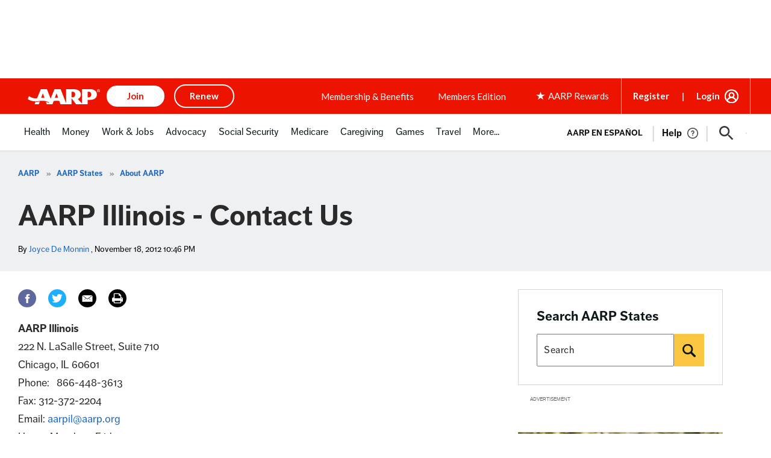

--- FILE ---
content_type: text/html; charset=utf-8
request_url: https://www.google.com/recaptcha/api2/aframe
body_size: 267
content:
<!DOCTYPE HTML><html><head><meta http-equiv="content-type" content="text/html; charset=UTF-8"></head><body><script nonce="sw3SxTIA4Tl4-eTuaaGHpg">/** Anti-fraud and anti-abuse applications only. See google.com/recaptcha */ try{var clients={'sodar':'https://pagead2.googlesyndication.com/pagead/sodar?'};window.addEventListener("message",function(a){try{if(a.source===window.parent){var b=JSON.parse(a.data);var c=clients[b['id']];if(c){var d=document.createElement('img');d.src=c+b['params']+'&rc='+(localStorage.getItem("rc::a")?sessionStorage.getItem("rc::b"):"");window.document.body.appendChild(d);sessionStorage.setItem("rc::e",parseInt(sessionStorage.getItem("rc::e")||0)+1);localStorage.setItem("rc::h",'1769669133258');}}}catch(b){}});window.parent.postMessage("_grecaptcha_ready", "*");}catch(b){}</script></body></html>